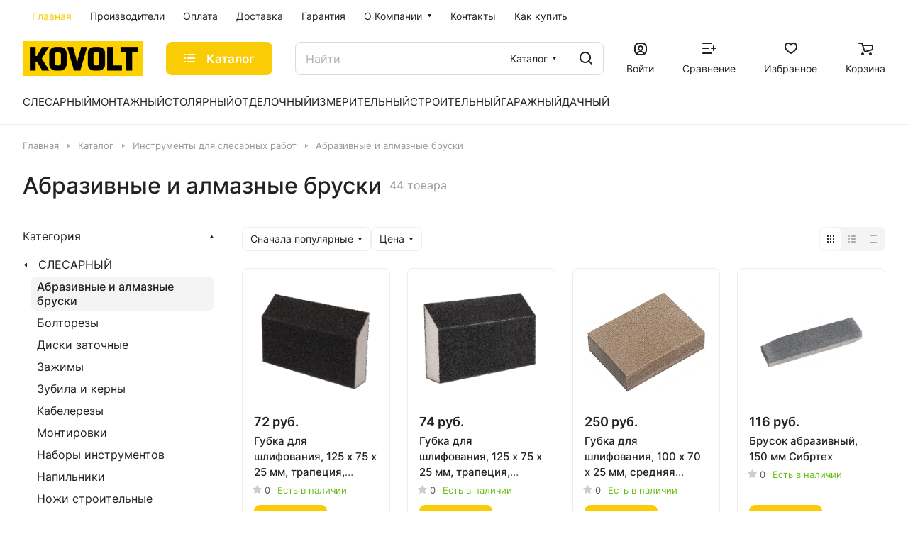

--- FILE ---
content_type: text/css
request_url: https://kovolt.ru/bitrix/cache/css/s1/aspro-lite/default_50f392b91a936f2758cec38b826b74ca/default_50f392b91a936f2758cec38b826b74ca_v1.css?17688211003281
body_size: 1103
content:


/* Start:/bitrix/templates/aspro-lite/components/bitrix/catalog.smart.filter/main_compact/style.min.css?16855309382344*/
@media (min-width:768px){.hidden_top_sort .filter-panel__main-info{display:none}.compact .dropdown-select{padding:0;border:none}.compact .bx_filter_block{padding-top:0}.compact .bx_filter_parameters_box_title{white-space:nowrap}.compact .opened .bx_filter_parameters_box_title:not(.prices),.compact .set>.bx_filter_parameters_box_title{background-color:var(--theme-base-color);border-color:var(--theme-base-color);color:#fff;padding-right:46px}.compact .opened .bx_filter_parameters_box_title:hover{box-shadow:none}.compact .opened.bx_filter_parameters_box .dropdown-select__icon-down use,.compact .set .dropdown-select__icon-down use{fill:#fff}.compact .limited_block.bx_filter_block .form-checkbox__label{margin:0;padding:0;font-size:unset;line-height:unset;min-height:auto;color:var(--white_text_black)}.compact .opened .limited_block .form-checkbox__label{color:#fff}.compact .limited_block .form-checkbox__box{display:none}.compact .filter_values{padding:20px 16px}.compact .bx_filter_block--whint .filter_values{overflow:visible}.compact .opened.bx_filter_parameters_box .delete_filter,.compact .set .delete_filter{display:flex;stroke:#fff}.compact .delete_filter{display:none;position:absolute;top:0;right:0;bottom:0;width:34px;cursor:pointer;border-radius:0 var(--border-radius) var(--border-radius) 0;align-items:center;justify-content:center}.compact .delete_filter:before{content:"";display:block;position:absolute;top:8px;left:0;bottom:8px;width:1px;background:rgba(255,255,255,.2)}.compact .btn-link-text{border:none;background:0 0;appearance:none;cursor:pointer;padding:4px 11px}.compact .price_block+.price_block{padding-top:12px}.compact .price_block .bx_filter_parameters_box_title{padding:0;cursor:default}.compact .char_name{position:relative;margin-top:12px}.compact .props_list .hint{position:static}.compact .props_list .hint .icon{position:static}.compact .props_list .hint .text{padding:0 0 0 8px;font-size:13px;color:#888}.compact .props_list .hint .tooltip{top:-52px;opacity:1}.compact .props_list .hint .tooltip:after{bottom:-10px;left:56px;top:auto;border:5px solid transparent;border-top:5px solid #fff}.compact .bx_filter_button_box{padding:16px 0 0;display:none}.compact .bx_filter_button_box .btn{margin:0}.compact .bx_filter_button_box .btn span{padding-left:5px}}#mobilefilter .filter-panel__sort{display:none}
/* End */


/* Start:/bitrix/templates/aspro-lite/css/toggle-panel.min.css?1685530938521*/
.toggle-panel{--toggle-bg:var(--light, #f4f4f4) var(--dark, #343434);--item-height:30px;--item-pl:10px;--item-pr:10px;background-color:var(--toggle-bg);border:2px solid var(--toggle-bg);border-radius:var(--border-radius);display:flex}.toggle-panel--sm{--item-height:24px;--item-pl:9px;--item-pr:9px}.toggle-panel__item{display:flex;align-items:center;padding:2px var(--item-pr) 2px var(--item-pl);height:var(--item-height)}.toggle-panel__item--current{background-color:#fff;border-radius:calc(var(--border-radius) - 2px)}
/* End */
/* /bitrix/templates/aspro-lite/components/bitrix/catalog.smart.filter/main_compact/style.min.css?16855309382344 */
/* /bitrix/templates/aspro-lite/css/toggle-panel.min.css?1685530938521 */
